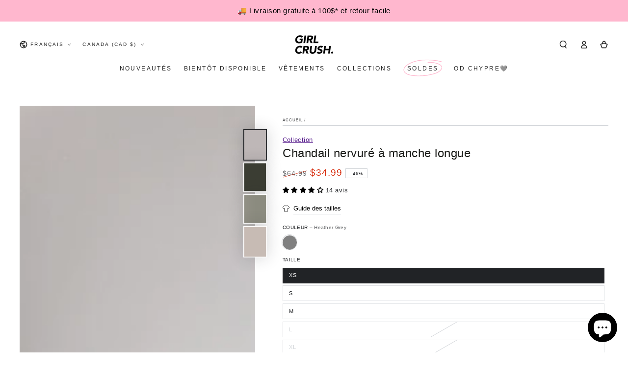

--- FILE ---
content_type: application/x-javascript
request_url: https://pbid.pro-market.net/engine?mimetype=js&size=1x1&site=161119&shop=girl-crush-gang.myshopify.com
body_size: -104
content:
document.write('<!-- -->');


--- FILE ---
content_type: text/javascript; charset=utf-8
request_url: https://girlcrushgang.com/products/haut-cotele-a-manches-longues.js
body_size: 2222
content:
{"id":8109098467551,"title":"Chandail nervuré à manche longue","handle":"haut-cotele-a-manches-longues","description":"\u003cp dir=\"ltr\" data-mce-fragment=\"1\"\u003e\u003cmeta charset=\"UTF-8\"\u003e\u003cspan\u003eDécouvre notre toute nouvelle collection qui t’emmène dans un voyage d’une fusion parfaite entre le style urbain décontracté et la combinaison d’une esthétique contemporaine sophistiquée. \u003c\/span\u003e\u003cspan\u003eL'Art du Quotidien célèbre la fusion parfaite entre le raffinement artistique de nos designs uniques et la praticité de vêtements conçus pour s'adapter à votre vie quotidienne.\u003c\/span\u003e\u003cspan\u003e Cette collection est conçue pour les esprits créatifs et les amateurs de mode urbaine qui cherchent à se démarquer avec assurance et une élégance subtile. Chaque pièce a été soigneusement conçue pour offrir le meilleur en termes de style, de confort et pour exprimer sa personnalité.  \u003c\/span\u003e\u003cspan\u003eCette collection incarne l'expression de soi à travers des designs créatifs et des coupes confortables, prête à accompagner chaque instant de votre journée.\u003c\/span\u003e\u003c\/p\u003e\n\u003cp data-mce-fragment=\"1\"\u003e\u003cspan style=\"font-weight: 400;\" data-mce-fragment=\"1\" data-mce-style=\"font-weight: 400;\"\u003eCe haut à manches longues offre une coupe ajustée et un design côtelé qui accentue sa silhouette. Il est parfait pour les journées fraîches de la saison tout en te gardant élégante.\u003c\/span\u003e\u003c\/p\u003e\n\u003cul data-mce-fragment=\"1\"\u003e\n\u003cli style=\"font-weight: 400;\" data-mce-fragment=\"1\" data-mce-style=\"font-weight: 400;\"\u003e\u003cspan style=\"font-weight: 400;\" data-mce-fragment=\"1\" data-mce-style=\"font-weight: 400;\"\u003eFidèle à votre taille habituelle\u003c\/span\u003e\u003c\/li\u003e\n\u003cli style=\"font-weight: 400;\" data-mce-fragment=\"1\" data-mce-style=\"font-weight: 400;\"\u003e\u003cspan style=\"font-weight: 400;\" data-mce-fragment=\"1\" data-mce-style=\"font-weight: 400;\"\u003eBroderie ton sur ton en bas dans le coin gauche en avant\u003c\/span\u003e\u003c\/li\u003e\n\u003c\/ul\u003e\n\u003ctable width=\"100%\" style=\"font-size: 0.875rem;\" data-mce-fragment=\"1\"\u003e\n\u003ctbody data-mce-fragment=\"1\"\u003e\n\u003ctr data-mce-fragment=\"1\"\u003e\n\u003ctd style=\"text-align: center;\" data-mce-fragment=\"1\"\u003e\n\u003cdiv data-mce-fragment=\"1\"\u003e Morceaux disponibles dans la collection Elevated Streetwear\u003c\/div\u003e\n\u003c\/td\u003e\n\u003ctd style=\"text-align: center;\" data-mce-fragment=\"1\"\u003e\n\u003cdiv data-mce-fragment=\"1\"\u003eComposition\u003c\/div\u003e\n\u003c\/td\u003e\n\u003ctd style=\"text-align: center;\" data-mce-fragment=\"1\"\u003e\n\u003cdiv data-mce-fragment=\"1\"\u003eInformationss sur les grandeurs\u003c\/div\u003e\n\u003c\/td\u003e\n\u003c\/tr\u003e\n\u003ctr data-mce-fragment=\"1\"\u003e\n\u003ctd style=\"text-align: center;\" data-mce-fragment=\"1\"\u003e\n\u003cdiv data-mce-fragment=\"1\"\u003ePantalon Cargo à jambe droite\u003cbr\u003eHaut à capuchon Growth is a process\u003cbr\u003eHaut côtelé à manche longue avec fente\u003cbr\u003eCrewneck Vulvgaire\u003cbr\u003eHaut à capuchon apéro\u003cbr\u003eFoulard gaufré\u003c\/div\u003e\n\u003c\/td\u003e\n\u003ctd style=\"text-align: center;\" data-mce-fragment=\"1\"\u003e\n\u003cdiv data-mce-fragment=\"1\"\u003e\u003cspan\u003e95% organic cotton\/ 5% spandex\u003c\/span\u003e\u003c\/div\u003e\n\u003c\/td\u003e\n\u003ctd style=\"text-align: center;\" data-mce-fragment=\"1\"\u003e\n\u003cdiv data-mce-fragment=\"1\"\u003e\n\u003cem data-mce-fragment=\"1\"\u003eFit true-to-size\u003c\/em\u003e\u003cbr data-mce-fragment=\"1\"\u003eLucie porte S\u003cbr data-mce-fragment=\"1\"\u003eCindy porte S\u003cbr data-mce-fragment=\"1\"\u003e\u003cspan data-mce-fragment=\"1\" data-mce-style=\"font-weight: 400;\"\u003eMathilde et reb small \u003cbr\u003eMarie-Soa du 2xl\u003c\/span\u003e\u003cbr\u003e\n\u003c\/div\u003e\n\u003cdiv data-mce-fragment=\"1\"\u003e \u003c\/div\u003e\n\u003c\/td\u003e\n\u003c\/tr\u003e\n\u003c\/tbody\u003e\n\u003c\/table\u003e\n\u003cp data-mce-fragment=\"1\"\u003e \u003c\/p\u003e","published_at":"2023-12-14T07:48:25-05:00","created_at":"2023-09-18T10:50:30-04:00","vendor":"Girl Crush Inc.","type":"Hauts manches longues","tags":["082025-30%","15fev","BP15%-10122025","EOSS-072025","EOSS-072025T","EOSS-H26-Final-sale","haut","haut manche longue","Rabais_30%_ou_plus","Soldes","tout-saufrodeo","tout-saufsouvenir-club25","vente-finale","Vêtement"],"price":3499,"price_min":3499,"price_max":3499,"available":true,"price_varies":false,"compare_at_price":6499,"compare_at_price_min":6499,"compare_at_price_max":6499,"compare_at_price_varies":false,"variants":[{"id":44364269027551,"title":"Heather Grey \/ XS","option1":"Heather Grey","option2":"XS","option3":null,"sku":"FW23-BASI-TOP-G-XS","requires_shipping":true,"taxable":true,"featured_image":{"id":41027352658143,"product_id":8109098467551,"position":3,"created_at":"2023-12-14T07:46:42-05:00","updated_at":"2024-02-12T09:00:28-05:00","alt":null,"width":3024,"height":4032,"src":"https:\/\/cdn.shopify.com\/s\/files\/1\/0317\/9826\/3943\/files\/IMG_1803.jpg?v=1707746428","variant_ids":[44364269027551,44364269060319,44364269093087,44364269125855,44364269158623,44364269191391,44364269224159]},"available":true,"name":"Chandail nervuré à manche longue - Heather Grey \/ XS","public_title":"Heather Grey \/ XS","options":["Heather Grey","XS"],"price":3499,"weight":100,"compare_at_price":6499,"inventory_management":"shopify","barcode":"69027551","featured_media":{"alt":null,"id":33639324123359,"position":3,"preview_image":{"aspect_ratio":0.75,"height":4032,"width":3024,"src":"https:\/\/cdn.shopify.com\/s\/files\/1\/0317\/9826\/3943\/files\/IMG_1803.jpg?v=1707746428"}},"quantity_rule":{"min":1,"max":null,"increment":1},"quantity_price_breaks":[],"requires_selling_plan":false,"selling_plan_allocations":[]},{"id":44364269060319,"title":"Heather Grey \/ S","option1":"Heather Grey","option2":"S","option3":null,"sku":"FW23-BASI-TOP-G-S","requires_shipping":true,"taxable":true,"featured_image":{"id":41027352658143,"product_id":8109098467551,"position":3,"created_at":"2023-12-14T07:46:42-05:00","updated_at":"2024-02-12T09:00:28-05:00","alt":null,"width":3024,"height":4032,"src":"https:\/\/cdn.shopify.com\/s\/files\/1\/0317\/9826\/3943\/files\/IMG_1803.jpg?v=1707746428","variant_ids":[44364269027551,44364269060319,44364269093087,44364269125855,44364269158623,44364269191391,44364269224159]},"available":true,"name":"Chandail nervuré à manche longue - Heather Grey \/ S","public_title":"Heather Grey \/ S","options":["Heather Grey","S"],"price":3499,"weight":100,"compare_at_price":6499,"inventory_management":"shopify","barcode":"69060319","featured_media":{"alt":null,"id":33639324123359,"position":3,"preview_image":{"aspect_ratio":0.75,"height":4032,"width":3024,"src":"https:\/\/cdn.shopify.com\/s\/files\/1\/0317\/9826\/3943\/files\/IMG_1803.jpg?v=1707746428"}},"quantity_rule":{"min":1,"max":null,"increment":1},"quantity_price_breaks":[],"requires_selling_plan":false,"selling_plan_allocations":[]},{"id":44364269093087,"title":"Heather Grey \/ M","option1":"Heather Grey","option2":"M","option3":null,"sku":"FW23-BASI-TOP-G-M","requires_shipping":true,"taxable":true,"featured_image":{"id":41027352658143,"product_id":8109098467551,"position":3,"created_at":"2023-12-14T07:46:42-05:00","updated_at":"2024-02-12T09:00:28-05:00","alt":null,"width":3024,"height":4032,"src":"https:\/\/cdn.shopify.com\/s\/files\/1\/0317\/9826\/3943\/files\/IMG_1803.jpg?v=1707746428","variant_ids":[44364269027551,44364269060319,44364269093087,44364269125855,44364269158623,44364269191391,44364269224159]},"available":true,"name":"Chandail nervuré à manche longue - Heather Grey \/ M","public_title":"Heather Grey \/ M","options":["Heather Grey","M"],"price":3499,"weight":100,"compare_at_price":6499,"inventory_management":"shopify","barcode":"69093087","featured_media":{"alt":null,"id":33639324123359,"position":3,"preview_image":{"aspect_ratio":0.75,"height":4032,"width":3024,"src":"https:\/\/cdn.shopify.com\/s\/files\/1\/0317\/9826\/3943\/files\/IMG_1803.jpg?v=1707746428"}},"quantity_rule":{"min":1,"max":null,"increment":1},"quantity_price_breaks":[],"requires_selling_plan":false,"selling_plan_allocations":[]},{"id":44364269125855,"title":"Heather Grey \/ L","option1":"Heather Grey","option2":"L","option3":null,"sku":"FW23-BASI-TOP-G-L","requires_shipping":true,"taxable":true,"featured_image":{"id":41027352658143,"product_id":8109098467551,"position":3,"created_at":"2023-12-14T07:46:42-05:00","updated_at":"2024-02-12T09:00:28-05:00","alt":null,"width":3024,"height":4032,"src":"https:\/\/cdn.shopify.com\/s\/files\/1\/0317\/9826\/3943\/files\/IMG_1803.jpg?v=1707746428","variant_ids":[44364269027551,44364269060319,44364269093087,44364269125855,44364269158623,44364269191391,44364269224159]},"available":false,"name":"Chandail nervuré à manche longue - Heather Grey \/ L","public_title":"Heather Grey \/ L","options":["Heather Grey","L"],"price":3499,"weight":100,"compare_at_price":6499,"inventory_management":"shopify","barcode":"69125855","featured_media":{"alt":null,"id":33639324123359,"position":3,"preview_image":{"aspect_ratio":0.75,"height":4032,"width":3024,"src":"https:\/\/cdn.shopify.com\/s\/files\/1\/0317\/9826\/3943\/files\/IMG_1803.jpg?v=1707746428"}},"quantity_rule":{"min":1,"max":null,"increment":1},"quantity_price_breaks":[],"requires_selling_plan":false,"selling_plan_allocations":[]},{"id":44364269158623,"title":"Heather Grey \/ XL","option1":"Heather Grey","option2":"XL","option3":null,"sku":"FW23-BASI-TOP-G-XL","requires_shipping":true,"taxable":true,"featured_image":{"id":41027352658143,"product_id":8109098467551,"position":3,"created_at":"2023-12-14T07:46:42-05:00","updated_at":"2024-02-12T09:00:28-05:00","alt":null,"width":3024,"height":4032,"src":"https:\/\/cdn.shopify.com\/s\/files\/1\/0317\/9826\/3943\/files\/IMG_1803.jpg?v=1707746428","variant_ids":[44364269027551,44364269060319,44364269093087,44364269125855,44364269158623,44364269191391,44364269224159]},"available":false,"name":"Chandail nervuré à manche longue - Heather Grey \/ XL","public_title":"Heather Grey \/ XL","options":["Heather Grey","XL"],"price":3499,"weight":100,"compare_at_price":6499,"inventory_management":"shopify","barcode":"69158623","featured_media":{"alt":null,"id":33639324123359,"position":3,"preview_image":{"aspect_ratio":0.75,"height":4032,"width":3024,"src":"https:\/\/cdn.shopify.com\/s\/files\/1\/0317\/9826\/3943\/files\/IMG_1803.jpg?v=1707746428"}},"quantity_rule":{"min":1,"max":null,"increment":1},"quantity_price_breaks":[],"requires_selling_plan":false,"selling_plan_allocations":[]},{"id":44364269191391,"title":"Heather Grey \/ 2XL","option1":"Heather Grey","option2":"2XL","option3":null,"sku":"FW23-BASI-TOP-G-2XL","requires_shipping":true,"taxable":true,"featured_image":{"id":41027352658143,"product_id":8109098467551,"position":3,"created_at":"2023-12-14T07:46:42-05:00","updated_at":"2024-02-12T09:00:28-05:00","alt":null,"width":3024,"height":4032,"src":"https:\/\/cdn.shopify.com\/s\/files\/1\/0317\/9826\/3943\/files\/IMG_1803.jpg?v=1707746428","variant_ids":[44364269027551,44364269060319,44364269093087,44364269125855,44364269158623,44364269191391,44364269224159]},"available":false,"name":"Chandail nervuré à manche longue - Heather Grey \/ 2XL","public_title":"Heather Grey \/ 2XL","options":["Heather Grey","2XL"],"price":3499,"weight":100,"compare_at_price":6499,"inventory_management":"shopify","barcode":"69191391","featured_media":{"alt":null,"id":33639324123359,"position":3,"preview_image":{"aspect_ratio":0.75,"height":4032,"width":3024,"src":"https:\/\/cdn.shopify.com\/s\/files\/1\/0317\/9826\/3943\/files\/IMG_1803.jpg?v=1707746428"}},"quantity_rule":{"min":1,"max":null,"increment":1},"quantity_price_breaks":[],"requires_selling_plan":false,"selling_plan_allocations":[]},{"id":44364269224159,"title":"Heather Grey \/ 3XL","option1":"Heather Grey","option2":"3XL","option3":null,"sku":"FW23-BASI-TOP-G-3XL","requires_shipping":true,"taxable":true,"featured_image":{"id":41027352658143,"product_id":8109098467551,"position":3,"created_at":"2023-12-14T07:46:42-05:00","updated_at":"2024-02-12T09:00:28-05:00","alt":null,"width":3024,"height":4032,"src":"https:\/\/cdn.shopify.com\/s\/files\/1\/0317\/9826\/3943\/files\/IMG_1803.jpg?v=1707746428","variant_ids":[44364269027551,44364269060319,44364269093087,44364269125855,44364269158623,44364269191391,44364269224159]},"available":false,"name":"Chandail nervuré à manche longue - Heather Grey \/ 3XL","public_title":"Heather Grey \/ 3XL","options":["Heather Grey","3XL"],"price":3499,"weight":100,"compare_at_price":6499,"inventory_management":"shopify","barcode":"69224159","featured_media":{"alt":null,"id":33639324123359,"position":3,"preview_image":{"aspect_ratio":0.75,"height":4032,"width":3024,"src":"https:\/\/cdn.shopify.com\/s\/files\/1\/0317\/9826\/3943\/files\/IMG_1803.jpg?v=1707746428"}},"quantity_rule":{"min":1,"max":null,"increment":1},"quantity_price_breaks":[],"requires_selling_plan":false,"selling_plan_allocations":[]}],"images":["\/\/cdn.shopify.com\/s\/files\/1\/0317\/9826\/3943\/files\/image00012.jpg?v=1707746428","\/\/cdn.shopify.com\/s\/files\/1\/0317\/9826\/3943\/files\/image00014.jpg?v=1707746428","\/\/cdn.shopify.com\/s\/files\/1\/0317\/9826\/3943\/files\/IMG_1803.jpg?v=1707746428","\/\/cdn.shopify.com\/s\/files\/1\/0317\/9826\/3943\/files\/IMG_1816.jpg?v=1707746428"],"featured_image":"\/\/cdn.shopify.com\/s\/files\/1\/0317\/9826\/3943\/files\/image00012.jpg?v=1707746428","options":[{"name":"Couleur","position":1,"values":["Heather Grey"]},{"name":"Taille","position":2,"values":["XS","S","M","L","XL","2XL","3XL"]}],"url":"\/products\/haut-cotele-a-manches-longues","media":[{"alt":null,"id":34128860152031,"position":1,"preview_image":{"aspect_ratio":0.8,"height":4050,"width":3240,"src":"https:\/\/cdn.shopify.com\/s\/files\/1\/0317\/9826\/3943\/files\/image00012.jpg?v=1707746428"},"aspect_ratio":0.8,"height":4050,"media_type":"image","src":"https:\/\/cdn.shopify.com\/s\/files\/1\/0317\/9826\/3943\/files\/image00012.jpg?v=1707746428","width":3240},{"alt":null,"id":34128860184799,"position":2,"preview_image":{"aspect_ratio":0.8,"height":3384,"width":2707,"src":"https:\/\/cdn.shopify.com\/s\/files\/1\/0317\/9826\/3943\/files\/image00014.jpg?v=1707746428"},"aspect_ratio":0.8,"height":3384,"media_type":"image","src":"https:\/\/cdn.shopify.com\/s\/files\/1\/0317\/9826\/3943\/files\/image00014.jpg?v=1707746428","width":2707},{"alt":null,"id":33639324123359,"position":3,"preview_image":{"aspect_ratio":0.75,"height":4032,"width":3024,"src":"https:\/\/cdn.shopify.com\/s\/files\/1\/0317\/9826\/3943\/files\/IMG_1803.jpg?v=1707746428"},"aspect_ratio":0.75,"height":4032,"media_type":"image","src":"https:\/\/cdn.shopify.com\/s\/files\/1\/0317\/9826\/3943\/files\/IMG_1803.jpg?v=1707746428","width":3024},{"alt":null,"id":33639324582111,"position":4,"preview_image":{"aspect_ratio":0.75,"height":4032,"width":3024,"src":"https:\/\/cdn.shopify.com\/s\/files\/1\/0317\/9826\/3943\/files\/IMG_1816.jpg?v=1707746428"},"aspect_ratio":0.75,"height":4032,"media_type":"image","src":"https:\/\/cdn.shopify.com\/s\/files\/1\/0317\/9826\/3943\/files\/IMG_1816.jpg?v=1707746428","width":3024}],"requires_selling_plan":false,"selling_plan_groups":[]}